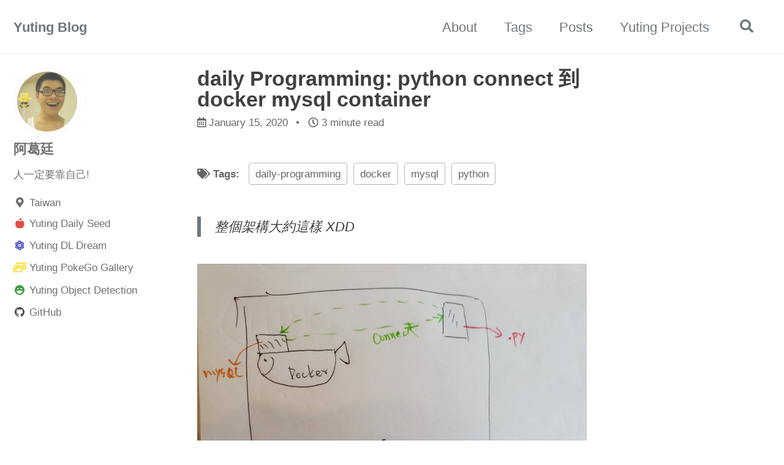

--- FILE ---
content_type: text/html; charset=utf-8
request_url: https://yuting3656.github.io/yutingblog/daily-programming/python-connect-docker-mysql-container
body_size: 9407
content:
<!doctype html>
<!--
  Minimal Mistakes Jekyll Theme 4.24.0 by Michael Rose
  Copyright 2013-2020 Michael Rose - mademistakes.com | @mmistakes
  Free for personal and commercial use under the MIT license
  https://github.com/mmistakes/minimal-mistakes/blob/master/LICENSE
-->
<html lang="zh" class="no-js">
  <head>
    <meta charset="utf-8">

<!-- begin _includes/seo.html --><title>daily Programming: python connect 到 docker mysql container - Yuting Blog</title>
<meta name="description" content="整個架構大約這樣 XDD">


  <meta name="author" content="阿葛廷">
  
  <meta property="article:author" content="阿葛廷">
  


<meta property="og:type" content="article">
<meta property="og:locale" content="zh_TW">
<meta property="og:site_name" content="Yuting Blog">
<meta property="og:title" content="daily Programming: python connect 到 docker mysql container">
<meta property="og:url" content="https://yuting3656.github.io/yutingblog/daily-programming/python-connect-docker-mysql-container">


  <meta property="og:description" content="整個架構大約這樣 XDD">







  <meta property="article:published_time" content="2020-01-15T00:00:00+00:00">





  

  


<link rel="canonical" href="https://yuting3656.github.io/yutingblog/daily-programming/python-connect-docker-mysql-container">




<script type="application/ld+json">
  {
    "@context": "https://schema.org",
    
      "@type": "Person",
      "name": "Yuting Blog",
      "url": "https://yuting3656.github.io/yutingblog/"
    
  }
</script>







<!-- end _includes/seo.html -->




<!-- https://t.co/dKP3o1e -->
<meta name="viewport" content="width=device-width, initial-scale=1.0">

<script>
  document.documentElement.className = document.documentElement.className.replace(/\bno-js\b/g, '') + ' js ';
</script>

<!-- For all browsers -->
<link rel="stylesheet" href="/yutingblog/assets/css/main.css">
<link rel="preload" href="https://cdn.jsdelivr.net/npm/@fortawesome/fontawesome-free@5/css/all.min.css" as="style" onload="this.onload=null;this.rel='stylesheet'">
<noscript><link rel="stylesheet" href="https://cdn.jsdelivr.net/npm/@fortawesome/fontawesome-free@5/css/all.min.css"></noscript>



    <!-- start custom head snippets -->

<!-- insert favicons. use https://realfavicongenerator.net/ -->

<!-- Google tag (gtag.js) -->
<script async src="https://www.googletagmanager.com/gtag/js?id=G-YVGM2XGHHV"></script>
<script>
  window.dataLayer = window.dataLayer || [];
  function gtag(){dataLayer.push(arguments);}
  gtag('js', new Date());

  gtag('config', 'G-MHG38MPRZ9');
</script>

<head>
    <meta charset="utf-8">
    <meta http-equiv="X-UA-Compatible" content="IE=edge">
    <meta name="viewport" content="width=device-width, initial-scale=1">
    <link rel="shortcut icon" type="image/x-icon" href="https://yuting3656.github.io/yutingblog/favicon.ico"><link type="application/atom+xml" rel="alternate" href="https://yuting3656.github.io/yutingblog/feed.xml" title="Yuting Blog" /></head>
  </head>

  <body class="layout--single">
    <nav class="skip-links">
  <ul>
    <li><a href="#site-nav" class="screen-reader-shortcut">Skip to primary navigation</a></li>
    <li><a href="#main" class="screen-reader-shortcut">Skip to content</a></li>
    <li><a href="#footer" class="screen-reader-shortcut">Skip to footer</a></li>
  </ul>
</nav>

    <!--[if lt IE 9]>
<div class="notice--danger align-center" style="margin: 0;">You are using an <strong>outdated</strong> browser. Please <a href="https://browsehappy.com/">upgrade your browser</a> to improve your experience.</div>
<![endif]-->

    

<div class="masthead">
  <div class="masthead__inner-wrap">
    <div class="masthead__menu">
      <nav id="site-nav" class="greedy-nav">
        
        <a class="site-title" href="/yutingblog/">
          Yuting Blog
          
        </a>
        <ul class="visible-links">
<li class="masthead__menu-item">
              <a href="/yutingblog/about">About</a>
            </li>
<li class="masthead__menu-item">
              <a href="/yutingblog/tags">Tags</a>
            </li>
<li class="masthead__menu-item">
              <a href="/yutingblog/year-archive">Posts</a>
            </li>
<li class="masthead__menu-item">
              <a href="/yutingblog/yuting-projects">Yuting Projects</a>
            </li>
</ul>
        
        <button class="search__toggle" type="button">
          <span class="visually-hidden">Toggle search</span>
          <i class="fas fa-search"></i>
        </button>
        
        <button class="greedy-nav__toggle hidden" type="button">
          <span class="visually-hidden">Toggle menu</span>
          <div class="navicon"></div>
        </button>
        <ul class="hidden-links hidden"></ul>
      </nav>
    </div>
  </div>
</div>


    <div class="initial-content">
      



<div id="main" role="main">
  
  <div class="sidebar sticky">
  


<div itemscope itemtype="https://schema.org/Person" class="h-card">

  
    <div class="author__avatar">
      <a href="https://yuting3656.github.io/yutingblog/">
        <img src="/yutingblog/assets/yuting_.ico" alt="阿葛廷" itemprop="image" class="u-photo">
      </a>
    </div>
  

  <div class="author__content">
    <h3 class="author__name p-name" itemprop="name">
      <a class="u-url" rel="me" href="https://yuting3656.github.io/yutingblog/" itemprop="url">阿葛廷</a>
    </h3>
    
      <div class="author__bio p-note" itemprop="description">
        <p>人一定要靠自己!</p>

      </div>
    
  </div>

  <div class="author__urls-wrapper">
    <button class="btn btn--inverse">Follow</button>
    <ul class="author__urls social-icons">
      
        <li itemprop="homeLocation" itemscope itemtype="https://schema.org/Place">
          <i class="fas fa-fw fa-map-marker-alt" aria-hidden="true"></i> <span itemprop="name" class="p-locality">Taiwan</span>
        </li>
      

      
        
          
        
          
            <li><a href="https://yuting-daily-seed.appspot.com/" rel="nofollow noopener noreferrer me"><i class="fas fa-fw fa-apple-alt" aria-hidden="true"></i><span class="label">Yuting Daily Seed</span></a></li>
          
        
          
            <li><a href="https://yuting-dl-dream.appspot.com/" rel="nofollow noopener noreferrer me"><i class="fas fa-fw fa-atom" aria-hidden="true"></i><span class="label">Yuting DL Dream</span></a></li>
          
        
          
            <li><a href="https://yuting-pokego-gallery.appspot.com/" rel="nofollow noopener noreferrer me"><i class="fas fa-fw fa-photo-video" aria-hidden="true"></i><span class="label">Yuting PokeGo Gallery</span></a></li>
          
        
          
            <li><a href="https://yuting-object-detection.web.app/dashboard" rel="nofollow noopener noreferrer me"><i class="fas fa-fw fa-laugh-wink" aria-hidden="true"></i><span class="label">Yuting Object Detection</span></a></li>
          
        
          
            <li><a href="https://github.com/yuting3656" rel="nofollow noopener noreferrer me"><i class="fab fa-fw fa-github" aria-hidden="true"></i><span class="label">GitHub</span></a></li>
          
        
          
        
      

      

      

      

      

      

      

      

      

      

      

      

      

      

      

      

      

      

      

      

      

      

      

      

      

      <!--
  <li>
    <a href="http://link-to-whatever-social-network.com/user/" itemprop="sameAs" rel="nofollow noopener noreferrer me">
      <i class="fas fa-fw" aria-hidden="true"></i> Custom Social Profile Link
    </a>
  </li>
-->
    </ul>
  </div>
</div>
  
  </div>



  <article class="page h-entry" itemscope itemtype="https://schema.org/CreativeWork">
    <meta itemprop="headline" content="daily Programming: python connect 到 docker mysql container">
    <meta itemprop="description" content="  整個架構大約這樣 XDD">
    <meta itemprop="datePublished" content="2020-01-15T00:00:00+00:00">
    

    <div class="page__inner-wrap">
      
        <header>
          <h1 id="page-title" class="page__title p-name" itemprop="headline">
            <a href="https://yuting3656.github.io/yutingblog/daily-programming/python-connect-docker-mysql-container" class="u-url" itemprop="url">daily Programming: python connect 到 docker mysql container
</a>
          </h1>
          

  <p class="page__meta">
    
      
      <span class="page__meta-date">
        <i class="far fa-calendar-alt" aria-hidden="true"></i>
        
        <time datetime="2020-01-15T00:00:00+00:00">January 15, 2020</time>
      </span>
    

    <span class="page__meta-sep"></span>

    
      
      

      <span class="page__meta-readtime">
        <i class="far fa-clock" aria-hidden="true"></i>
        
          3 minute read
        
      </span>
    
  </p>


        </header>
      

      <!-- 2021-12-10 custom-->
     <header class="page__meta">
       
       
  


  

  <p class="page__taxonomy">
    <strong><i class="fas fa-fw fa-tags" aria-hidden="true"></i> Tags: </strong>
    <span itemprop="keywords">
    
      <a href="/yutingblog/tags/#daily-programming" class="page__taxonomy-item p-category" rel="tag">daily-programming</a><span class="sep">, </span>
    
      <a href="/yutingblog/tags/#docker" class="page__taxonomy-item p-category" rel="tag">docker</a><span class="sep">, </span>
    
      <a href="/yutingblog/tags/#mysql" class="page__taxonomy-item p-category" rel="tag">mysql</a><span class="sep">, </span>
    
      <a href="/yutingblog/tags/#python" class="page__taxonomy-item p-category" rel="tag">python</a>
    
    </span>
  </p>




     </header>
      <!-- end  2021-12-10 custom-->

      <section class="page__content e-content" itemprop="text">
        
        <blockquote>
  <p>整個架構大約這樣 XDD</p>
</blockquote>

<p><img src="https://i.imgur.com/U8x1y7h.jpg" alt="Imgur"></p>

<p>跑完每年的約定 <img class="emoji" title=":smile:" alt=":smile:" src="https://github.githubassets.com/images/icons/emoji/unicode/1f604.png" height="20" width="20">
一場痛快的馬拉松 <img class="emoji" title=":sweat_drops:" alt=":sweat_drops:" src="https://github.githubassets.com/images/icons/emoji/unicode/1f4a6.png" height="20" width="20"><img class="emoji" title=":sweat_drops:" alt=":sweat_drops:" src="https://github.githubassets.com/images/icons/emoji/unicode/1f4a6.png" height="20" width="20"><img class="emoji" title=":sweat_drops:" alt=":sweat_drops:" src="https://github.githubassets.com/images/icons/emoji/unicode/1f4a6.png" height="20" width="20">
然後
重感冒 <img class="emoji" title=":stuck_out_tongue_closed_eyes:" alt=":stuck_out_tongue_closed_eyes:" src="https://github.githubassets.com/images/icons/emoji/unicode/1f61d.png" height="20" width="20"><img class="emoji" title=":stuck_out_tongue_closed_eyes:" alt=":stuck_out_tongue_closed_eyes:" src="https://github.githubassets.com/images/icons/emoji/unicode/1f61d.png" height="20" width="20"><img class="emoji" title=":stuck_out_tongue_closed_eyes:" alt=":stuck_out_tongue_closed_eyes:" src="https://github.githubassets.com/images/icons/emoji/unicode/1f61d.png" height="20" width="20"></p>

<p>嚴格說起來 應該是</p>

<p>已經有不錯的感冒 啊我硬漢<img class="emoji" title=":facepunch:" alt=":facepunch:" src="https://github.githubassets.com/images/icons/emoji/unicode/1f44a.png" height="20" width="20"> 硬跑 <img class="emoji" title=":clap:" alt=":clap:" src="https://github.githubassets.com/images/icons/emoji/unicode/1f44f.png" height="20" width="20"><img class="emoji" title=":clap:" alt=":clap:" src="https://github.githubassets.com/images/icons/emoji/unicode/1f44f.png" height="20" width="20"></p>

<h1 id="爽">爽！</h1>

<table>
  <tbody>
    <tr>
      <td><img src="https://i.imgur.com/3uq9EWI.jpg" alt="Imgur"></td>
      <td><img src="https://i.imgur.com/Eug0RTM.jpg" alt="Imgur"></td>
    </tr>
  </tbody>
</table>

<p>一直到今天頭才沒有那模昏 可以快樂思考 <img class="emoji" title=":sunny:" alt=":sunny:" src="https://github.githubassets.com/images/icons/emoji/unicode/2600.png" height="20" width="20"><img class="emoji" title=":sunny:" alt=":sunny:" src="https://github.githubassets.com/images/icons/emoji/unicode/2600.png" height="20" width="20"></p>

<p>就想到 docker 繼續學下去一定會應用到 db 和後端程式 互動</p>

<p>腦袋瓜就想自build 一個 <code class="language-plaintext highlighter-rouge">mysql image</code> 然後 然後用 <code class="language-plaintext highlighter-rouge">python</code> 去抓抓</p>

<p>就這樣 簡單樸實又無華可愛的 <strong>賽</strong> Project :)</p>

<hr>
<hr>
<hr>

<h2 id="主要兩部分-docker-and-python">主要兩部分 docker and python</h2>

<ul>
  <li>#1 Docker
    <ul>
      <li>Dockerfile
        <ul>
          <li>自己寫一 <code class="language-plaintext highlighter-rouge">Dockerfile</code>
</li>
          <li>build image 從上面 自己寫的 <code class="language-plaintext highlighter-rouge">Dockerfile</code>
</li>
        </ul>
      </li>
      <li>Container
        <ul>
          <li>run container 從上面 build 好的　<code class="language-plaintext highlighter-rouge">image</code>
</li>
          <li>mysql
            <ul>
              <li>exec 進 container</li>
              <li>
<strong>best practice</strong>: create a new user interact with <code class="language-plaintext highlighter-rouge">database</code>
                <ul>
                  <li><strong>NEVER USE ROOT USER</strong></li>
                </ul>
              </li>
            </ul>
          </li>
        </ul>
      </li>
    </ul>
  </li>
  <li>#2 python
    <ul>
      <li>install
        <ul>
          <li><code class="language-plaintext highlighter-rouge">pip install mysql-connector-python</code></li>
        </ul>
      </li>
      <li>.py
        <ul>
          <li>寫可愛簡單程式 crud 可愛的 mysql</li>
        </ul>
      </li>
    </ul>
  </li>
  <li>
    <p>Reference:</p>

    <ul>
      <li><a href="https://medium.com/better-programming/customize-your-mysql-database-in-docker-723ffd59d8fb">https://medium.com/better-programming/customize-your-mysql-database-in-docker-723ffd59d8fb</a></li>
      <li><a href="https://medium.com/@billydharmawan/how-to-connect-to-mysql-docker-from-python-application-on-macos-mojave-32c7834e5afa">https://medium.com/@billydharmawan/how-to-connect-to-mysql-docker-from-python-application-on-macos-mojave-32c7834e5afa</a></li>
    </ul>
  </li>
</ul>

<h3 id="docker">Docker</h3>

<ul>
  <li>
    <p>建 sql table &amp; 塞假資料</p>

    <ul>
      <li>
        <p>./sql-scripts/CreateTable.sql</p>

        <div class="language-sql highlighter-rouge">
<div class="highlight"><pre class="highlight"><code>  <span class="k">CREATE</span> <span class="k">TABLE</span> <span class="n">employees</span> <span class="p">(</span>
  <span class="n">first_name</span> <span class="nb">varchar</span><span class="p">(</span><span class="mi">25</span><span class="p">),</span>
  <span class="n">last_name</span> <span class="nb">varchar</span><span class="p">(</span><span class="mi">25</span><span class="p">),</span>
  <span class="n">department</span> <span class="nb">varchar</span><span class="p">(</span><span class="mi">25</span><span class="p">),</span>
  <span class="n">email</span> <span class="nb">varchar</span><span class="p">(</span><span class="mi">50</span><span class="p">)</span>  
 <span class="p">);</span>
</code></pre></div>        </div>
      </li>
      <li>
        <p>./sql-scripts/InsertData.sql</p>

        <div class="language-sql highlighter-rouge">
<div class="highlight"><pre class="highlight"><code>    <span class="k">INSERT</span> <span class="k">INTO</span> <span class="n">employees</span> <span class="p">(</span> <span class="n">first_name</span><span class="p">,</span> <span class="n">last_name</span><span class="p">,</span> <span class="n">department</span><span class="p">,</span> <span class="n">email</span><span class="p">)</span>
    <span class="k">VALUES</span> <span class="p">(</span><span class="s1">'YuTing'</span><span class="p">,</span> <span class="s1">'Wu'</span><span class="p">,</span> <span class="s1">'IT'</span><span class="p">,</span> <span class="s1">'yuting@gmail.com'</span><span class="p">)</span> 
</code></pre></div>        </div>
      </li>
    </ul>
  </li>
  <li>
    <p>檔案位置大約長這樣</p>

    <ul>
      <li><img src="https://i.imgur.com/8zHN6LS.jpg" alt="Imgur"></li>
    </ul>
  </li>
  <li>
    <p>Dockerfile</p>

    <ul>
      <li>docker-entrypoint-initdb.d:
        <ul>
          <li>All scripts in docker-entrypoint-initdb.d/ are automatically executed during container startup</li>
        </ul>
      </li>
    </ul>
  </li>
</ul>

<div class="language-dockerfile highlighter-rouge"><div class="highlight"><pre class="highlight"><code> <span class="c"># Derived from official mysql image (base image)</span>
 FROM mysql
 
 <span class="c"># Add a database </span>
 ENV MYSQL_DATABASE company
 
 <span class="c"># Add the content of the sql-scripts/ directory to your image</span>
 <span class="c"># All scripts in docker-entrypoint-initdb.d/ are automatically </span>
 <span class="c"># executed during container startup</span>
 COPY ./sql-scripts/ /docker-entrypoint-initdb.d/
</code></pre></div></div>

<ul>
  <li>
    <p>Buid Image</p>

    <ul>
      <li>cd 到跟 Dockerfile 同一位置</li>
      <li><code class="language-plaintext highlighter-rouge">docker build -t yuting-mysql .</code></li>
    </ul>

    <div class="language-plaintext highlighter-rouge">
<div class="highlight"><pre class="highlight"><code> Sending build context to Docker daemon  4.608kB
 Step 1/3 : FROM mysql
  ---&gt; ed1ffcb5eff3
 Step 2/3 : ENV MYSQL_DATABASE company
  ---&gt; Running in 9c07316a6b38
 Removing intermediate container 9c07316a6b38
  ---&gt; 48b48e108f09
 Step 3/3 : COPY ./sql-scripts/ /docker-entrypoint-initdb.d/
  ---&gt; f3a7642e8259
 Successfully built f3a7642e8259
 Successfully tagged yuting-mysql:latest
 SECURITY WARNING: You are building a Docker image from Windows against a non-Windows Docker host. All files and directories added to build context will have '-rwxr-xr-x'    permissions. It is recommended to double check and reset permissions for sensitive files and directories.
</code></pre></div>    </div>

    <ul>
      <li>看 image: <code class="language-plaintext highlighter-rouge">docker image ls</code>
</li>
    </ul>

    <div class="language-plaintext highlighter-rouge">
<div class="highlight"><pre class="highlight"><code> 　REPOSITORY                 TAG                 IMAGE ID            CREATED             SIZE
 　yuting-mysql               latest              f3a7642e8259        2 hours ago         456MB
 　mysql                      latest              ed1ffcb5eff3        2 weeks ago         456MB
 　yuting-angular             latest              e6aee769ca7b        2 weeks ago         40.4MB
 　...
</code></pre></div>    </div>
  </li>
  <li>
    <p>Run Container</p>

    <ul>
      <li><code class="language-plaintext highlighter-rouge">docker container run -d -p 3306:3306 --name yuting-mysql -e MYSQL_ROOT_PASSWORD=supersecret yuting-mysql</code></li>
      <li>
        <p>看有沒有跑起來　<code class="language-plaintext highlighter-rouge">docker container ls</code></p>

        <div class="language-plaintext highlighter-rouge">
<div class="highlight"><pre class="highlight"><code> PS E:\docker_project\docker_mysql_python&gt; docker container run -d -p 3306:3306 --name yuting-mysql -e MYSQL_ROOT_PASSWORD=supersecret yuting-mysql
 441cef2b9674dfb28d5dceb5819e77508356531cf2b2ec3e9a92c93de5f4a22b
 PS E:\docker_project\docker_mysql_python&gt; docker container ls
 CONTAINER ID        IMAGE                     COMMAND                  CREATED             STATUS              PORTS                               NAMES
 441cef2b9674        yuting-mysql              "docker-entrypoint.s…"   4 seconds ago       Up 3 seconds        0.0.0.0:3306-&gt;3306/tcp, 33060/tcp   yuting-mysql
 5fe796977801        bretfisher/jekyll-serve   "docker-entrypoint.s…"   23 hours ago        Up 23 hours         0.0.0.0:80-&gt;4000/tcp                sweet_heisenberg
</code></pre></div>        </div>
      </li>
      <li>看剛剛寫的 sql 有沒有寫進 db
        <ul>
          <li><code class="language-plaintext highlighter-rouge">docker container exec -it yting-mysql bash</code></li>
          <li>登入到 container 裡面的 mysql
            <ul>
              <li><code class="language-plaintext highlighter-rouge">mysql -uroot -p</code></li>
              <li>輸入密碼: <strong>剛剛上面run的時候建立的密碼</strong>　<code class="language-plaintext highlighter-rouge">-e MYSQL_ROOT_PASSWORD=supersecret</code>
</li>
            </ul>
          </li>
        </ul>

        <div class="language-plaintext highlighter-rouge">
<div class="highlight"><pre class="highlight"><code> PS E:\docker_project\docker_mysql_python&gt; docker container exec -it yuting-mysql bash
 root@441cef2b9674:/# mysql -uroot -p
 Enter password:
 Welcome to the MySQL monitor.  Commands end with ; or \g.
 Your MySQL connection id is 8
 Server version: 8.0.18 MySQL Community Server - GPL
 Copyright (c) 2000, 2019, Oracle and/or its affiliates. All rights reserved.
      
 Oracle is a registered trademark of Oracle Corporation and/or its
 affiliates. Other names may be trademarks of their respective
 owners.
      
      
 mysql&gt; show databases;
 +--------------------+
 | Database           |
 +--------------------+
 | company            |
 | information_schema |
 | mysql              |
 | performance_schema |
 | sys                |
 +--------------------+
 5 rows in set (0.01 sec)
      
 mysql&gt; use company
 Reading table information for completion of table and column names
 You can turn off this feature to get a quicker startup with -A
      
 Database changed
 mysql&gt; show tables
     -&gt; ;
 +-------------------+
 | Tables_in_company |
 +-------------------+
 | employees         |
 +-------------------+
 1 row in set (0.00 sec)
      
 mysql&gt; show columns from employees;
 +------------+-------------+------+-----+---------+-------+
 +------------+-------------+------+-----+---------+-------+
 | first_name | varchar(25) | YES  |     | NULL    |       |
 | last_name  | varchar(25) | YES  |     | NULL    |       |
 | department | varchar(25) | YES  |     | NULL    |       |
 | email      | varchar(50) | YES  |     | NULL    |       |
 +------------+-------------+------+-----+---------+-------+
 4 rows in set (0.00 sec)
      
 mysql&gt; select * from employees;
 +------------+-----------+------------+------------------+
 | first_name | last_name | department | email            |
 +------------+-----------+------------+------------------+
 | YuTing     | Wu        | IT         | yuting@gmail.com |
 +------------+-----------+------------+------------------+
 1 row in set (0.00 sec)
</code></pre></div>        </div>
      </li>
      <li>
        <p>新建 user &amp; 給與使用 <strong>特定database</strong> 的權利 讓 python 程式可以來接</p>

        <ul>
          <li>
<code class="language-plaintext highlighter-rouge">create user '使用者名稱'@'%' indentified by '密碼' </code>
            <ul>
              <li>
<strong>%</strong>: Instead of specifying an <strong>ip address</strong>, notice the ‘%’. This is to allow remote connection from anywhere via user newuser.</li>
            </ul>
          </li>
          <li><code class="language-plaintext highlighter-rouge">grant all privileges on 特定database.* to  '使用者名稱'@'%'</code></li>
        </ul>
      </li>
    </ul>

    <div class="language-sql highlighter-rouge">
<div class="highlight"><pre class="highlight"><code> <span class="n">mysql</span><span class="o">&gt;</span> <span class="k">create</span> <span class="k">user</span> <span class="s1">'newuser'</span><span class="o">@</span><span class="s1">'%'</span> <span class="n">identified</span> <span class="k">by</span> <span class="s1">'newpassword'</span><span class="p">;</span>
 <span class="n">Query</span> <span class="n">OK</span><span class="p">,</span> <span class="mi">0</span> <span class="k">rows</span> <span class="n">affected</span> <span class="p">(</span><span class="mi">0</span><span class="p">.</span><span class="mi">02</span> <span class="n">sec</span><span class="p">)</span>
   
 <span class="n">mysql</span><span class="o">&gt;</span> <span class="k">grant</span> <span class="k">all</span> <span class="k">privileges</span> <span class="k">on</span> <span class="n">company</span><span class="p">.</span><span class="o">*</span> <span class="k">to</span> <span class="s1">'newuser'</span><span class="o">@</span><span class="s1">'%'</span><span class="p">;</span>
 <span class="n">Query</span> <span class="n">OK</span><span class="p">,</span> <span class="mi">0</span> <span class="k">rows</span> <span class="n">affected</span> <span class="p">(</span><span class="mi">0</span><span class="p">.</span><span class="mi">01</span> <span class="n">sec</span><span class="p">)</span>
</code></pre></div>    </div>
  </li>
</ul>

<h2 id="python">Python</h2>

<ul>
  <li>
    <p>install</p>

    <ul>
      <li><code class="language-plaintext highlighter-rouge">pip install mysql-connector-python</code></li>
      <li>
<strong>不要 install</strong>  <code class="language-plaintext highlighter-rouge">pip install mysql-connector</code> ， 好像是主要支援 python2, python3 用的話會出包</li>
    </ul>
  </li>
  <li>
    <p>.py</p>
  </li>
</ul>

<div class="language-py highlighter-rouge"><div class="highlight"><pre class="highlight"><code><span class="kn">import</span> <span class="nn">mysql.connector</span>

<span class="n">config</span> <span class="o">=</span> <span class="p">{</span>
    <span class="s">'host'</span><span class="p">:</span> <span class="s">'localhost'</span><span class="p">,</span>
    <span class="s">'port'</span><span class="p">:</span> <span class="mi">3306</span><span class="p">,</span>
    <span class="s">'user'</span><span class="p">:</span> <span class="s">'newuser'</span><span class="p">,</span>
    <span class="s">'password'</span><span class="p">:</span> <span class="s">'newpassword'</span><span class="p">,</span>
    <span class="s">'database'</span><span class="p">:</span> <span class="s">'company'</span><span class="p">,</span>
<span class="p">}</span>

<span class="n">db_user</span> <span class="o">=</span> <span class="n">config</span><span class="p">.</span><span class="n">get</span><span class="p">(</span><span class="s">'user'</span><span class="p">)</span>
<span class="n">db_pwd</span> <span class="o">=</span> <span class="n">config</span><span class="p">.</span><span class="n">get</span><span class="p">(</span><span class="s">'password'</span><span class="p">)</span>
<span class="n">db_host</span> <span class="o">=</span> <span class="n">config</span><span class="p">.</span><span class="n">get</span><span class="p">(</span><span class="s">'host'</span><span class="p">)</span>
<span class="n">db_port</span> <span class="o">=</span> <span class="n">config</span><span class="p">.</span><span class="n">get</span><span class="p">(</span><span class="s">'port'</span><span class="p">)</span>
<span class="n">db_name</span> <span class="o">=</span> <span class="n">config</span><span class="p">.</span><span class="n">get</span><span class="p">(</span><span class="s">'database'</span><span class="p">)</span>

<span class="n">mydb</span> <span class="o">=</span> <span class="n">mysql</span><span class="p">.</span><span class="n">connector</span><span class="p">.</span><span class="n">connect</span><span class="p">(</span>
    <span class="n">host</span><span class="o">=</span><span class="n">db_host</span><span class="p">,</span>
    <span class="n">user</span><span class="o">=</span><span class="n">db_user</span><span class="p">,</span>
    <span class="n">password</span><span class="o">=</span><span class="n">db_pwd</span><span class="p">,</span>
    <span class="n">database</span><span class="o">=</span><span class="n">db_name</span><span class="p">,</span>
    <span class="n">auth_plugin</span><span class="o">=</span><span class="s">'mysql_native_password'</span>
<span class="p">)</span>

<span class="n">my_cursor</span> <span class="o">=</span> <span class="n">mydb</span><span class="p">.</span><span class="n">cursor</span><span class="p">()</span>

<span class="c1"># my_cursor.execute("show tables")
#
# for table in my_cursor:
#     print(table)
#
</span>
<span class="n">my_cursor</span><span class="p">.</span><span class="n">execute</span><span class="p">(</span><span class="s">"select * from employees"</span><span class="p">)</span>

<span class="n">my_result</span> <span class="o">=</span> <span class="n">my_cursor</span><span class="p">.</span><span class="n">fetchall</span><span class="p">()</span>
<span class="k">for</span> <span class="n">item</span> <span class="ow">in</span> <span class="n">my_result</span><span class="p">:</span>
    <span class="k">print</span><span class="p">(</span><span class="n">item</span><span class="p">)</span>
</code></pre></div></div>

        
      </section>

      <footer class="page__meta">
        
        
  


  

  <p class="page__taxonomy">
    <strong><i class="fas fa-fw fa-tags" aria-hidden="true"></i> Tags: </strong>
    <span itemprop="keywords">
    
      <a href="/yutingblog/tags/#daily-programming" class="page__taxonomy-item p-category" rel="tag">daily-programming</a><span class="sep">, </span>
    
      <a href="/yutingblog/tags/#docker" class="page__taxonomy-item p-category" rel="tag">docker</a><span class="sep">, </span>
    
      <a href="/yutingblog/tags/#mysql" class="page__taxonomy-item p-category" rel="tag">mysql</a><span class="sep">, </span>
    
      <a href="/yutingblog/tags/#python" class="page__taxonomy-item p-category" rel="tag">python</a>
    
    </span>
  </p>




        

  <p class="page__date"><strong><i class="fas fa-fw fa-calendar-alt" aria-hidden="true"></i> Updated:</strong> <time class="dt-published" datetime="2020-01-15T00:00:00+00:00">January 15, 2020</time></p>

      </footer>

      <section class="page__share">
  

  <a href="https://twitter.com/intent/tweet?text=daily+Programming%3A+python+connect+%E5%88%B0+docker+mysql+container%20https%3A%2F%2Fyuting3656.github.io%2Fyutingblog%2Fdaily-programming%2Fpython-connect-docker-mysql-container" class="btn btn--twitter" onclick="window.open(this.href, 'window', 'left=20,top=20,width=500,height=500,toolbar=1,resizable=0'); return false;" title="Share on Twitter"><i class="fab fa-fw fa-twitter" aria-hidden="true"></i><span> Twitter</span></a>

  <a href="https://www.facebook.com/sharer/sharer.php?u=https%3A%2F%2Fyuting3656.github.io%2Fyutingblog%2Fdaily-programming%2Fpython-connect-docker-mysql-container" class="btn btn--facebook" onclick="window.open(this.href, 'window', 'left=20,top=20,width=500,height=500,toolbar=1,resizable=0'); return false;" title="Share on Facebook"><i class="fab fa-fw fa-facebook" aria-hidden="true"></i><span> Facebook</span></a>

  <a href="https://www.linkedin.com/shareArticle?mini=true&amp;url=https%3A%2F%2Fyuting3656.github.io%2Fyutingblog%2Fdaily-programming%2Fpython-connect-docker-mysql-container" class="btn btn--linkedin" onclick="window.open(this.href, 'window', 'left=20,top=20,width=500,height=500,toolbar=1,resizable=0'); return false;" title="Share on LinkedIn"><i class="fab fa-fw fa-linkedin" aria-hidden="true"></i><span> LinkedIn</span></a>
</section>


      
  <nav class="pagination">
    
      <a href="/yutingblog/diary/2020-01-14/data-science-taiwan-presidential-election" class="pagination--pager" title="資料科學 vs. 總統大選
">Previous</a>
    
    
      <a href="/yutingblog/docker_mastery/docker-sections6-docker-compose-and-the-yaml-file" class="pagination--pager" title="Docker Mastery: Section 6 - docker compose
">Next</a>
    
  </nav>

    </div>

    
  </article>

  
  
    <div class="page__related">
      <h2 class="page__related-title">You May Also Enjoy</h2>
      <div class="grid__wrapper">
        
          



<div class="grid__item">
  <article class="archive__item" itemscope itemtype="https://schema.org/CreativeWork">
    
    <h2 class="archive__item-title no_toc" itemprop="headline">
      
        <a href="/yutingblog/diary/2025-12-12" rel="permalink">一次 QPS 風暴的復盤：從 API 變慢到建立防禦層
</a>
      
    </h2>
    

  <p class="page__meta">
    
      
      <span class="page__meta-date">
        <i class="far fa-fw fa-calendar-alt" aria-hidden="true"></i>
        
        <time datetime="2025-12-12T00:00:00+00:00">December 12, 2025</time>
      </span>
    

    <span class="page__meta-sep"></span>

    
      
      

      <span class="page__meta-readtime">
        <i class="far fa-fw fa-clock" aria-hidden="true"></i>
        
          1 minute read
        
      </span>
    
  </p>


    <p class="archive__item-excerpt" itemprop="description">

</p>
  </article>
</div>

        
          



<div class="grid__item">
  <article class="archive__item" itemscope itemtype="https://schema.org/CreativeWork">
    
    <h2 class="archive__item-title no_toc" itemprop="headline">
      
        <a href="/yutingblog/diary/2025-12-08" rel="permalink">有一點職業倦怠啊！
</a>
      
    </h2>
    

  <p class="page__meta">
    
      
      <span class="page__meta-date">
        <i class="far fa-fw fa-calendar-alt" aria-hidden="true"></i>
        
        <time datetime="2025-12-08T00:00:00+00:00">December 8, 2025</time>
      </span>
    

    <span class="page__meta-sep"></span>

    
      
      

      <span class="page__meta-readtime">
        <i class="far fa-fw fa-clock" aria-hidden="true"></i>
        
          less than 1 minute read
        
      </span>
    
  </p>


    <p class="archive__item-excerpt" itemprop="description">
  昨天不知道為什麼，一瞬間有一股莫想要逃離工作，

  速度離開現在崗位的衝動！！！

  後來自己認真的思考過後，我覺得是因為過去一年半，

  我的一直使用 AI 快速開發，都沒有學到的知識和架構，

  如此一來 Herzberg's Two-Factor Theory 的 Motivators

  ...</p>
  </article>
</div>

        
          



<div class="grid__item">
  <article class="archive__item" itemscope itemtype="https://schema.org/CreativeWork">
    
    <h2 class="archive__item-title no_toc" itemprop="headline">
      
        <a href="/yutingblog/diary/2025-06-13" rel="permalink">再不說些話我都快被ＡＩ淹沒拉！！！！
</a>
      
    </h2>
    

  <p class="page__meta">
    
      
      <span class="page__meta-date">
        <i class="far fa-fw fa-calendar-alt" aria-hidden="true"></i>
        
        <time datetime="2025-06-13T00:00:00+00:00">June 13, 2025</time>
      </span>
    

    <span class="page__meta-sep"></span>

    
      
      

      <span class="page__meta-readtime">
        <i class="far fa-fw fa-clock" aria-hidden="true"></i>
        
          less than 1 minute read
        
      </span>
    
  </p>


    <p class="archive__item-excerpt" itemprop="description">
  我這裡有一批很純的ＡＩ你有什麼興趣嗎！

  用上面這句話總結 過去 半年沒發文的空白 ＸＤ

  連啟動 local 要寫 blog 的 語法都忘記了

  好險有 google 現階段最懼怕的 ＧＰＴ 好夥伴



</p>
  </article>
</div>

        
          



<div class="grid__item">
  <article class="archive__item" itemscope itemtype="https://schema.org/CreativeWork">
    
    <h2 class="archive__item-title no_toc" itemprop="headline">
      
        <a href="/yutingblog/daily-programming/will-github-copilot-2024" rel="permalink">daily Programming: 寶哥出場 品質保證 又見 GitHub Copilot!
</a>
      
    </h2>
    

  <p class="page__meta">
    
      
      <span class="page__meta-date">
        <i class="far fa-fw fa-calendar-alt" aria-hidden="true"></i>
        
        <time datetime="2024-10-25T00:00:00+00:00">October 25, 2024</time>
      </span>
    

    <span class="page__meta-sep"></span>

    
      
      

      <span class="page__meta-readtime">
        <i class="far fa-fw fa-clock" aria-hidden="true"></i>
        
          1 minute read
        
      </span>
    
  </p>


    <p class="archive__item-excerpt" itemprop="description">又見面拉～～～

</p>
  </article>
</div>

        
      </div>
    </div>
  
  
</div>
    </div>

    
      <div class="search-content">
        <div class="search-content__inner-wrap">
<form class="search-content__form" onkeydown="return event.key != 'Enter';" role="search">
    <label class="sr-only" for="search">
      Enter your search term...
    </label>
    <input type="search" id="search" class="search-input" tabindex="-1" placeholder="Enter your search term...">
  </form>
  <div id="results" class="results"></div>
</div>

      </div>
    

    <div id="footer" class="page__footer">
      <footer>
        <!-- start custom footer snippets -->

<!-- end custom footer snippets --><footer class="site-footer h-card">
    <data class="u-url" href="/yutingblog/"></data>
  
    <div class="wrapper">
  
      <div class="footer-col-wrapper">
        <!-- <div class="footer-col one-half">
        <h2 class="footer-heading">Yuting Blog</h2>
          <ul class="contact-list">
            <li class="p-name">{&quot;name&quot;=&gt;&quot;阿葛廷&quot;, &quot;avatar&quot;=&gt;&quot;/assets/yuting_.ico&quot;, &quot;bio&quot;=&gt;&quot;人一定要靠自己!&quot;, &quot;location&quot;=&gt;&quot;Taiwan&quot;, &quot;email&quot;=&gt;nil, &quot;links&quot;=&gt;[{&quot;label&quot;=&gt;&quot;Email&quot;, &quot;icon&quot;=&gt;&quot;fas fa-fw fa-envelope-square&quot;}, {&quot;label&quot;=&gt;&quot;Yuting Daily Seed&quot;, &quot;icon&quot;=&gt;&quot;fas fa-fw fa-apple-alt&quot;, &quot;url&quot;=&gt;&quot;https://yuting-daily-seed.appspot.com/&quot;}, {&quot;label&quot;=&gt;&quot;Yuting DL Dream&quot;, &quot;icon&quot;=&gt;&quot;fas fa-fw fa-atom&quot;, &quot;url&quot;=&gt;&quot;https://yuting-dl-dream.appspot.com/&quot;}, {&quot;label&quot;=&gt;&quot;Yuting PokeGo Gallery&quot;, &quot;icon&quot;=&gt;&quot;fas fa-fw fa-photo-video&quot;, &quot;url&quot;=&gt;&quot;https://yuting-pokego-gallery.appspot.com/&quot;}, {&quot;label&quot;=&gt;&quot;Yuting Object Detection&quot;, &quot;icon&quot;=&gt;&quot;fas fa-fw fa-laugh-wink&quot;, &quot;url&quot;=&gt;&quot;https://yuting-object-detection.web.app/dashboard&quot;}, {&quot;label&quot;=&gt;&quot;GitHub&quot;, &quot;icon&quot;=&gt;&quot;fab fa-fw fa-github&quot;, &quot;url&quot;=&gt;&quot;https://github.com/yuting3656&quot;}, {&quot;label&quot;=&gt;&quot;Instagram&quot;, &quot;icon&quot;=&gt;&quot;fab fa-fw fa-instagram&quot;}]}</li></ul>
        </div> -->
  
        <div class="footer-col one-half">
<img src="https://yuting3656.github.io/yutingblog/assets/yuting_.ico" alt="" width="20"> <span> 。做人如果沒夢想，跟鹹魚有什麼區別 !</span>
</div>
  
      </div>
  
    </div>
  
  </footer>
        <div class="page__footer-follow">
  <ul class="social-icons">
    

    
      
        
      
        
      
        
          <li><a href="https://github.com/yuting3656" rel="nofollow noopener noreferrer"><i class="fab fa-fw fa-github" aria-hidden="true"></i> GitHub</a></li>
        
      
        
      
        
      
        
      
    

    
  </ul>
</div>

<div class="page__footer-copyright">© 2025 Yuting Blog. Powered by <a href="https://jekyllrb.com" rel="nofollow">Jekyll</a> &amp; <a href="https://mademistakes.com/work/minimal-mistakes-jekyll-theme/" rel="nofollow">Minimal Mistakes</a>.</div>

      </footer>
    </div>

    
  <script src="/yutingblog/assets/js/main.min.js"></script>




<script src="/yutingblog/assets/js/lunr/lunr.min.js"></script>
<script src="/yutingblog/assets/js/lunr/lunr-store.js"></script>
<script src="/yutingblog/assets/js/lunr/lunr-en.js"></script>







  </body>
</html>
